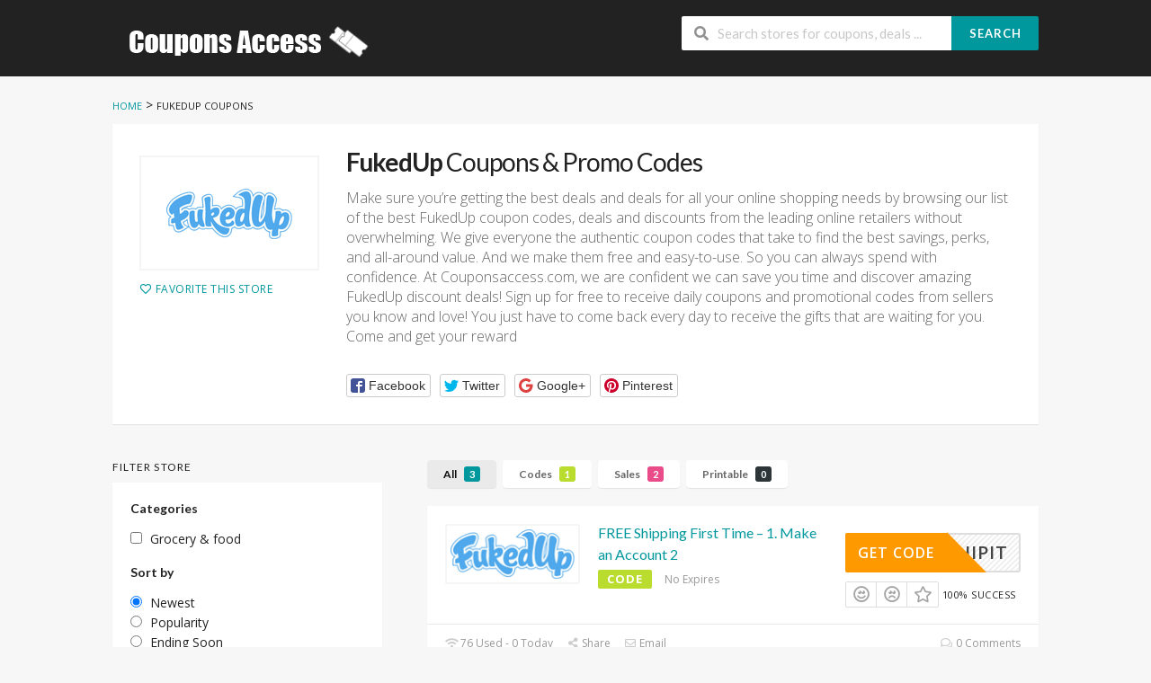

--- FILE ---
content_type: text/html; charset=UTF-8
request_url: https://www.couponsaccess.com/store/fukedup
body_size: 15216
content:
<!DOCTYPE html>
<html lang="en-US" xmlns:og="http://opengraphprotocol.org/schema/" xmlns:fb="http://www.facebook.com/2008/fbml">
<head>
    <meta charset="UTF-8">
    <meta name="viewport" content="width=device-width, initial-scale=1">
    <link rel="profile" href="http://gmpg.org/xfn/11">
    <link rel="pingback" href="https://www.couponsaccess.com/xmlrpc.php">
    <meta name='robots' content='index, follow, max-image-preview:large, max-snippet:-1, max-video-preview:-1' />

	<!-- This site is optimized with the Yoast SEO plugin v26.8 - https://yoast.com/product/yoast-seo-wordpress/ -->
	<title>Up To 70% Off FukedUp Coupon Codes 2026</title>
	<meta name="description" content="Save Online With FukedUp Coupon Code - Get FukedUp Discount Code 2026. Exclusive Discount [Verified]." />
	<meta property="og:locale" content="en_US" />
	<meta property="og:type" content="article" />
	<meta property="og:title" content="Up To 70% Off FukedUp Coupon Codes 2026" />
	<meta property="og:description" content="Save Online With FukedUp Coupon Code - Get FukedUp Discount Code 2026. Exclusive Discount [Verified]." />
	<meta property="og:url" content="https://www.couponsaccess.com/store/fukedup" />
	<meta property="og:site_name" content="Couponsaccess.com - Coupons, Discounts and Promo Codes" />
	<meta name="twitter:card" content="summary_large_image" />
	<script type="application/ld+json" class="yoast-schema-graph">{"@context":"https://schema.org","@graph":[{"@type":"CollectionPage","@id":"https://www.couponsaccess.com/store/fukedup","url":"https://www.couponsaccess.com/store/fukedup","name":"Up To 70% Off FukedUp Coupon Codes 2026","isPartOf":{"@id":"https://www.couponsaccess.com/#website"},"description":"Save Online With FukedUp Coupon Code - Get FukedUp Discount Code 2026. Exclusive Discount [Verified].","breadcrumb":{"@id":"https://www.couponsaccess.com/store/fukedup#breadcrumb"},"inLanguage":"en-US"},{"@type":"BreadcrumbList","@id":"https://www.couponsaccess.com/store/fukedup#breadcrumb","itemListElement":[{"@type":"ListItem","position":1,"name":"Home","item":"https://www.couponsaccess.com/"},{"@type":"ListItem","position":2,"name":"FukedUp"}]},{"@type":"WebSite","@id":"https://www.couponsaccess.com/#website","url":"https://www.couponsaccess.com/","name":"Couponsaccess.com - Coupons, Discounts and Promo Codes","description":"Save money and money will save you","publisher":{"@id":"https://www.couponsaccess.com/#/schema/person/a1b33b624cd22166f2b09aa56e35d12c"},"potentialAction":[{"@type":"SearchAction","target":{"@type":"EntryPoint","urlTemplate":"https://www.couponsaccess.com/?s={search_term_string}"},"query-input":{"@type":"PropertyValueSpecification","valueRequired":true,"valueName":"search_term_string"}}],"inLanguage":"en-US"},{"@type":["Person","Organization"],"@id":"https://www.couponsaccess.com/#/schema/person/a1b33b624cd22166f2b09aa56e35d12c","name":"Jain Nguyen","image":{"@type":"ImageObject","inLanguage":"en-US","@id":"https://www.couponsaccess.com/#/schema/person/image/","url":"https://secure.gravatar.com/avatar/9a94ec499603859ad2a06f49459c9449a8c663bec1d67de5bf58ab8f419ad86a?s=96&d=mm&r=g","contentUrl":"https://secure.gravatar.com/avatar/9a94ec499603859ad2a06f49459c9449a8c663bec1d67de5bf58ab8f419ad86a?s=96&d=mm&r=g","caption":"Jain Nguyen"},"logo":{"@id":"https://www.couponsaccess.com/#/schema/person/image/"}}]}</script>
	<!-- / Yoast SEO plugin. -->


<link rel='dns-prefetch' href='//fonts.googleapis.com' />
<link rel='preconnect' href='https://fonts.gstatic.com' crossorigin />
<meta property="og:title" content="FukedUp Coupons &amp; Promo Codes" />
<meta property="og:description" content="Make sure you&#8217;re getting the best deals and deals for all your online shopping needs by browsing our list of the best FukedUp coupon codes, deals and discounts from the..." />
<meta property="og:image" content="https://www.couponsaccess.com/wp-content/uploads/2022/04/FukedUp-Distribution.png" />
<meta property="og:type" content="article" />
<meta property="og:url" content="https://www.couponsaccess.com/store/fukedup" />

<meta name="twitter:card" content="summary_large_image" />
<meta name="twitter:title" content="FukedUp Coupons &amp; Promo Codes" />
<meta name="twitter:url" content="https://www.couponsaccess.com/store/fukedup" />
<meta name="twitter:description" content="Make sure you&#8217;re getting the best deals and deals for all your online shopping needs by browsing our list of the best FukedUp coupon codes, deals and discounts from the..." />
<meta name="twitter:image" content="https://www.couponsaccess.com/wp-content/uploads/2022/04/FukedUp-Distribution.png" />
<style id='wp-img-auto-sizes-contain-inline-css' type='text/css'>
img:is([sizes=auto i],[sizes^="auto," i]){contain-intrinsic-size:3000px 1500px}
/*# sourceURL=wp-img-auto-sizes-contain-inline-css */
</style>
<style id='wp-emoji-styles-inline-css' type='text/css'>

	img.wp-smiley, img.emoji {
		display: inline !important;
		border: none !important;
		box-shadow: none !important;
		height: 1em !important;
		width: 1em !important;
		margin: 0 0.07em !important;
		vertical-align: -0.1em !important;
		background: none !important;
		padding: 0 !important;
	}
/*# sourceURL=wp-emoji-styles-inline-css */
</style>
<style id='wp-block-library-inline-css' type='text/css'>
:root{--wp-block-synced-color:#7a00df;--wp-block-synced-color--rgb:122,0,223;--wp-bound-block-color:var(--wp-block-synced-color);--wp-editor-canvas-background:#ddd;--wp-admin-theme-color:#007cba;--wp-admin-theme-color--rgb:0,124,186;--wp-admin-theme-color-darker-10:#006ba1;--wp-admin-theme-color-darker-10--rgb:0,107,160.5;--wp-admin-theme-color-darker-20:#005a87;--wp-admin-theme-color-darker-20--rgb:0,90,135;--wp-admin-border-width-focus:2px}@media (min-resolution:192dpi){:root{--wp-admin-border-width-focus:1.5px}}.wp-element-button{cursor:pointer}:root .has-very-light-gray-background-color{background-color:#eee}:root .has-very-dark-gray-background-color{background-color:#313131}:root .has-very-light-gray-color{color:#eee}:root .has-very-dark-gray-color{color:#313131}:root .has-vivid-green-cyan-to-vivid-cyan-blue-gradient-background{background:linear-gradient(135deg,#00d084,#0693e3)}:root .has-purple-crush-gradient-background{background:linear-gradient(135deg,#34e2e4,#4721fb 50%,#ab1dfe)}:root .has-hazy-dawn-gradient-background{background:linear-gradient(135deg,#faaca8,#dad0ec)}:root .has-subdued-olive-gradient-background{background:linear-gradient(135deg,#fafae1,#67a671)}:root .has-atomic-cream-gradient-background{background:linear-gradient(135deg,#fdd79a,#004a59)}:root .has-nightshade-gradient-background{background:linear-gradient(135deg,#330968,#31cdcf)}:root .has-midnight-gradient-background{background:linear-gradient(135deg,#020381,#2874fc)}:root{--wp--preset--font-size--normal:16px;--wp--preset--font-size--huge:42px}.has-regular-font-size{font-size:1em}.has-larger-font-size{font-size:2.625em}.has-normal-font-size{font-size:var(--wp--preset--font-size--normal)}.has-huge-font-size{font-size:var(--wp--preset--font-size--huge)}.has-text-align-center{text-align:center}.has-text-align-left{text-align:left}.has-text-align-right{text-align:right}.has-fit-text{white-space:nowrap!important}#end-resizable-editor-section{display:none}.aligncenter{clear:both}.items-justified-left{justify-content:flex-start}.items-justified-center{justify-content:center}.items-justified-right{justify-content:flex-end}.items-justified-space-between{justify-content:space-between}.screen-reader-text{border:0;clip-path:inset(50%);height:1px;margin:-1px;overflow:hidden;padding:0;position:absolute;width:1px;word-wrap:normal!important}.screen-reader-text:focus{background-color:#ddd;clip-path:none;color:#444;display:block;font-size:1em;height:auto;left:5px;line-height:normal;padding:15px 23px 14px;text-decoration:none;top:5px;width:auto;z-index:100000}html :where(.has-border-color){border-style:solid}html :where([style*=border-top-color]){border-top-style:solid}html :where([style*=border-right-color]){border-right-style:solid}html :where([style*=border-bottom-color]){border-bottom-style:solid}html :where([style*=border-left-color]){border-left-style:solid}html :where([style*=border-width]){border-style:solid}html :where([style*=border-top-width]){border-top-style:solid}html :where([style*=border-right-width]){border-right-style:solid}html :where([style*=border-bottom-width]){border-bottom-style:solid}html :where([style*=border-left-width]){border-left-style:solid}html :where(img[class*=wp-image-]){height:auto;max-width:100%}:where(figure){margin:0 0 1em}html :where(.is-position-sticky){--wp-admin--admin-bar--position-offset:var(--wp-admin--admin-bar--height,0px)}@media screen and (max-width:600px){html :where(.is-position-sticky){--wp-admin--admin-bar--position-offset:0px}}

/*# sourceURL=wp-block-library-inline-css */
</style><style id='global-styles-inline-css' type='text/css'>
:root{--wp--preset--aspect-ratio--square: 1;--wp--preset--aspect-ratio--4-3: 4/3;--wp--preset--aspect-ratio--3-4: 3/4;--wp--preset--aspect-ratio--3-2: 3/2;--wp--preset--aspect-ratio--2-3: 2/3;--wp--preset--aspect-ratio--16-9: 16/9;--wp--preset--aspect-ratio--9-16: 9/16;--wp--preset--color--black: #000000;--wp--preset--color--cyan-bluish-gray: #abb8c3;--wp--preset--color--white: #ffffff;--wp--preset--color--pale-pink: #f78da7;--wp--preset--color--vivid-red: #cf2e2e;--wp--preset--color--luminous-vivid-orange: #ff6900;--wp--preset--color--luminous-vivid-amber: #fcb900;--wp--preset--color--light-green-cyan: #7bdcb5;--wp--preset--color--vivid-green-cyan: #00d084;--wp--preset--color--pale-cyan-blue: #8ed1fc;--wp--preset--color--vivid-cyan-blue: #0693e3;--wp--preset--color--vivid-purple: #9b51e0;--wp--preset--gradient--vivid-cyan-blue-to-vivid-purple: linear-gradient(135deg,rgb(6,147,227) 0%,rgb(155,81,224) 100%);--wp--preset--gradient--light-green-cyan-to-vivid-green-cyan: linear-gradient(135deg,rgb(122,220,180) 0%,rgb(0,208,130) 100%);--wp--preset--gradient--luminous-vivid-amber-to-luminous-vivid-orange: linear-gradient(135deg,rgb(252,185,0) 0%,rgb(255,105,0) 100%);--wp--preset--gradient--luminous-vivid-orange-to-vivid-red: linear-gradient(135deg,rgb(255,105,0) 0%,rgb(207,46,46) 100%);--wp--preset--gradient--very-light-gray-to-cyan-bluish-gray: linear-gradient(135deg,rgb(238,238,238) 0%,rgb(169,184,195) 100%);--wp--preset--gradient--cool-to-warm-spectrum: linear-gradient(135deg,rgb(74,234,220) 0%,rgb(151,120,209) 20%,rgb(207,42,186) 40%,rgb(238,44,130) 60%,rgb(251,105,98) 80%,rgb(254,248,76) 100%);--wp--preset--gradient--blush-light-purple: linear-gradient(135deg,rgb(255,206,236) 0%,rgb(152,150,240) 100%);--wp--preset--gradient--blush-bordeaux: linear-gradient(135deg,rgb(254,205,165) 0%,rgb(254,45,45) 50%,rgb(107,0,62) 100%);--wp--preset--gradient--luminous-dusk: linear-gradient(135deg,rgb(255,203,112) 0%,rgb(199,81,192) 50%,rgb(65,88,208) 100%);--wp--preset--gradient--pale-ocean: linear-gradient(135deg,rgb(255,245,203) 0%,rgb(182,227,212) 50%,rgb(51,167,181) 100%);--wp--preset--gradient--electric-grass: linear-gradient(135deg,rgb(202,248,128) 0%,rgb(113,206,126) 100%);--wp--preset--gradient--midnight: linear-gradient(135deg,rgb(2,3,129) 0%,rgb(40,116,252) 100%);--wp--preset--font-size--small: 13px;--wp--preset--font-size--medium: 20px;--wp--preset--font-size--large: 36px;--wp--preset--font-size--x-large: 42px;--wp--preset--spacing--20: 0.44rem;--wp--preset--spacing--30: 0.67rem;--wp--preset--spacing--40: 1rem;--wp--preset--spacing--50: 1.5rem;--wp--preset--spacing--60: 2.25rem;--wp--preset--spacing--70: 3.38rem;--wp--preset--spacing--80: 5.06rem;--wp--preset--shadow--natural: 6px 6px 9px rgba(0, 0, 0, 0.2);--wp--preset--shadow--deep: 12px 12px 50px rgba(0, 0, 0, 0.4);--wp--preset--shadow--sharp: 6px 6px 0px rgba(0, 0, 0, 0.2);--wp--preset--shadow--outlined: 6px 6px 0px -3px rgb(255, 255, 255), 6px 6px rgb(0, 0, 0);--wp--preset--shadow--crisp: 6px 6px 0px rgb(0, 0, 0);}:where(.is-layout-flex){gap: 0.5em;}:where(.is-layout-grid){gap: 0.5em;}body .is-layout-flex{display: flex;}.is-layout-flex{flex-wrap: wrap;align-items: center;}.is-layout-flex > :is(*, div){margin: 0;}body .is-layout-grid{display: grid;}.is-layout-grid > :is(*, div){margin: 0;}:where(.wp-block-columns.is-layout-flex){gap: 2em;}:where(.wp-block-columns.is-layout-grid){gap: 2em;}:where(.wp-block-post-template.is-layout-flex){gap: 1.25em;}:where(.wp-block-post-template.is-layout-grid){gap: 1.25em;}.has-black-color{color: var(--wp--preset--color--black) !important;}.has-cyan-bluish-gray-color{color: var(--wp--preset--color--cyan-bluish-gray) !important;}.has-white-color{color: var(--wp--preset--color--white) !important;}.has-pale-pink-color{color: var(--wp--preset--color--pale-pink) !important;}.has-vivid-red-color{color: var(--wp--preset--color--vivid-red) !important;}.has-luminous-vivid-orange-color{color: var(--wp--preset--color--luminous-vivid-orange) !important;}.has-luminous-vivid-amber-color{color: var(--wp--preset--color--luminous-vivid-amber) !important;}.has-light-green-cyan-color{color: var(--wp--preset--color--light-green-cyan) !important;}.has-vivid-green-cyan-color{color: var(--wp--preset--color--vivid-green-cyan) !important;}.has-pale-cyan-blue-color{color: var(--wp--preset--color--pale-cyan-blue) !important;}.has-vivid-cyan-blue-color{color: var(--wp--preset--color--vivid-cyan-blue) !important;}.has-vivid-purple-color{color: var(--wp--preset--color--vivid-purple) !important;}.has-black-background-color{background-color: var(--wp--preset--color--black) !important;}.has-cyan-bluish-gray-background-color{background-color: var(--wp--preset--color--cyan-bluish-gray) !important;}.has-white-background-color{background-color: var(--wp--preset--color--white) !important;}.has-pale-pink-background-color{background-color: var(--wp--preset--color--pale-pink) !important;}.has-vivid-red-background-color{background-color: var(--wp--preset--color--vivid-red) !important;}.has-luminous-vivid-orange-background-color{background-color: var(--wp--preset--color--luminous-vivid-orange) !important;}.has-luminous-vivid-amber-background-color{background-color: var(--wp--preset--color--luminous-vivid-amber) !important;}.has-light-green-cyan-background-color{background-color: var(--wp--preset--color--light-green-cyan) !important;}.has-vivid-green-cyan-background-color{background-color: var(--wp--preset--color--vivid-green-cyan) !important;}.has-pale-cyan-blue-background-color{background-color: var(--wp--preset--color--pale-cyan-blue) !important;}.has-vivid-cyan-blue-background-color{background-color: var(--wp--preset--color--vivid-cyan-blue) !important;}.has-vivid-purple-background-color{background-color: var(--wp--preset--color--vivid-purple) !important;}.has-black-border-color{border-color: var(--wp--preset--color--black) !important;}.has-cyan-bluish-gray-border-color{border-color: var(--wp--preset--color--cyan-bluish-gray) !important;}.has-white-border-color{border-color: var(--wp--preset--color--white) !important;}.has-pale-pink-border-color{border-color: var(--wp--preset--color--pale-pink) !important;}.has-vivid-red-border-color{border-color: var(--wp--preset--color--vivid-red) !important;}.has-luminous-vivid-orange-border-color{border-color: var(--wp--preset--color--luminous-vivid-orange) !important;}.has-luminous-vivid-amber-border-color{border-color: var(--wp--preset--color--luminous-vivid-amber) !important;}.has-light-green-cyan-border-color{border-color: var(--wp--preset--color--light-green-cyan) !important;}.has-vivid-green-cyan-border-color{border-color: var(--wp--preset--color--vivid-green-cyan) !important;}.has-pale-cyan-blue-border-color{border-color: var(--wp--preset--color--pale-cyan-blue) !important;}.has-vivid-cyan-blue-border-color{border-color: var(--wp--preset--color--vivid-cyan-blue) !important;}.has-vivid-purple-border-color{border-color: var(--wp--preset--color--vivid-purple) !important;}.has-vivid-cyan-blue-to-vivid-purple-gradient-background{background: var(--wp--preset--gradient--vivid-cyan-blue-to-vivid-purple) !important;}.has-light-green-cyan-to-vivid-green-cyan-gradient-background{background: var(--wp--preset--gradient--light-green-cyan-to-vivid-green-cyan) !important;}.has-luminous-vivid-amber-to-luminous-vivid-orange-gradient-background{background: var(--wp--preset--gradient--luminous-vivid-amber-to-luminous-vivid-orange) !important;}.has-luminous-vivid-orange-to-vivid-red-gradient-background{background: var(--wp--preset--gradient--luminous-vivid-orange-to-vivid-red) !important;}.has-very-light-gray-to-cyan-bluish-gray-gradient-background{background: var(--wp--preset--gradient--very-light-gray-to-cyan-bluish-gray) !important;}.has-cool-to-warm-spectrum-gradient-background{background: var(--wp--preset--gradient--cool-to-warm-spectrum) !important;}.has-blush-light-purple-gradient-background{background: var(--wp--preset--gradient--blush-light-purple) !important;}.has-blush-bordeaux-gradient-background{background: var(--wp--preset--gradient--blush-bordeaux) !important;}.has-luminous-dusk-gradient-background{background: var(--wp--preset--gradient--luminous-dusk) !important;}.has-pale-ocean-gradient-background{background: var(--wp--preset--gradient--pale-ocean) !important;}.has-electric-grass-gradient-background{background: var(--wp--preset--gradient--electric-grass) !important;}.has-midnight-gradient-background{background: var(--wp--preset--gradient--midnight) !important;}.has-small-font-size{font-size: var(--wp--preset--font-size--small) !important;}.has-medium-font-size{font-size: var(--wp--preset--font-size--medium) !important;}.has-large-font-size{font-size: var(--wp--preset--font-size--large) !important;}.has-x-large-font-size{font-size: var(--wp--preset--font-size--x-large) !important;}
/*# sourceURL=global-styles-inline-css */
</style>

<style id='classic-theme-styles-inline-css' type='text/css'>
/*! This file is auto-generated */
.wp-block-button__link{color:#fff;background-color:#32373c;border-radius:9999px;box-shadow:none;text-decoration:none;padding:calc(.667em + 2px) calc(1.333em + 2px);font-size:1.125em}.wp-block-file__button{background:#32373c;color:#fff;text-decoration:none}
/*# sourceURL=/wp-includes/css/classic-themes.min.css */
</style>
<link rel='stylesheet' id='wpcoupon_style-css' href='https://www.couponsaccess.com/wp-content/themes/wp-coupon/style.css?ver=1.3.0' type='text/css' media='all' />
<link rel='stylesheet' id='wpcoupon_semantic-css' href='https://www.couponsaccess.com/wp-content/themes/wp-coupon/assets/css/semantic.min.css?ver=4.2.0' type='text/css' media='all' />
<link rel="preload" as="style" href="https://fonts.googleapis.com/css?family=Open%20Sans:300,400,500,600,700,800,300italic,400italic,500italic,600italic,700italic,800italic&#038;display=swap&#038;ver=1638115500" /><link rel="stylesheet" href="https://fonts.googleapis.com/css?family=Open%20Sans:300,400,500,600,700,800,300italic,400italic,500italic,600italic,700italic,800italic&#038;display=swap&#038;ver=1638115500" media="print" onload="this.media='all'"><noscript><link rel="stylesheet" href="https://fonts.googleapis.com/css?family=Open%20Sans:300,400,500,600,700,800,300italic,400italic,500italic,600italic,700italic,800italic&#038;display=swap&#038;ver=1638115500" /></noscript><script type="text/javascript" src="https://www.couponsaccess.com/wp-includes/js/jquery/jquery.min.js?ver=3.7.1" id="jquery-core-js"></script>
<script type="text/javascript" src="https://www.couponsaccess.com/wp-includes/js/jquery/jquery-migrate.min.js?ver=3.4.1" id="jquery-migrate-js"></script>
<script type="text/javascript" src="https://www.couponsaccess.com/wp-content/themes/wp-coupon/assets/js/libs/semantic.js?ver=1.3.0" id="wpcoupon_semantic-js"></script>
<link rel="https://api.w.org/" href="https://www.couponsaccess.com/wp-json/" /><meta name="generator" content="Redux 4.5.10" /><!--[if lt IE 9]><script src="https://www.couponsaccess.com/wp-content/themes/wp-coupon/assets/js/libs/html5.min.js"></script><![endif]-->        <link rel="canonical" href="https://www.couponsaccess.com/store/fukedup">
        <style type="text/css">.recentcomments a{display:inline !important;padding:0 !important;margin:0 !important;}</style><link rel="icon" href="https://www.couponsaccess.com/wp-content/uploads/2021/04/cropped-CouponsAccess-32x32.png" sizes="32x32" />
<link rel="icon" href="https://www.couponsaccess.com/wp-content/uploads/2021/04/cropped-CouponsAccess-192x192.png" sizes="192x192" />
<link rel="apple-touch-icon" href="https://www.couponsaccess.com/wp-content/uploads/2021/04/cropped-CouponsAccess-180x180.png" />
<meta name="msapplication-TileImage" content="https://www.couponsaccess.com/wp-content/uploads/2021/04/cropped-CouponsAccess-270x270.png" />
<style id="st_options-dynamic-css" title="dynamic-css" class="redux-options-output">
                                #header-search .header-search-submit, 
                                .newsletter-box-wrapper.shadow-box .input .ui.button,
                                .wpu-profile-wrapper .section-heading .button,
                                input[type="reset"], input[type="submit"], input[type="submit"],
                                .site-footer .widget_newsletter .newsletter-box-wrapper.shadow-box .sidebar-social a:hover,
                                .ui.button.btn_primary,
                                .site-footer .newsletter-box-wrapper .input .ui.button,
                                .site-footer .footer-social a:hover,
                                .site-footer .widget_newsletter .newsletter-box-wrapper.shadow-box .sidebar-social a:hover,
								.coupon-filter .ui.menu .item .offer-count,
								.coupon-filter .filter-coupons-buttons .store-filter-button .offer-count,
                                .newsletter-box-wrapper.shadow-box .input .ui.button,
                                .newsletter-box-wrapper.shadow-box .sidebar-social a:hover,
                                .wpu-profile-wrapper .section-heading .button,
                                .ui.btn.btn_primary,
								.ui.button.btn_primary,
								.coupon-filter .filter-coupons-buttons .submit-coupon-button:hover,
								.coupon-filter .filter-coupons-buttons .submit-coupon-button.active,
								.coupon-filter .filter-coupons-buttons .submit-coupon-button.active:hover,
								.coupon-filter .filter-coupons-buttons .submit-coupon-button.current::after,
                                .woocommerce #respond input#submit, .woocommerce a.button, .woocommerce button.button, .woocommerce input.button, .woocommerce button.button.alt,
                                .woocommerce #respond input#submit.alt, .woocommerce a.button.alt, .woocommerce button.button.alt, .woocommerce input.button.alt
                            {background-color:#00979d;}
                                .primary-color,
                                    .primary-colored,
                                    a,
                                    .ui.breadcrumb a,
                                    .screen-reader-text:hover,
                                    .screen-reader-text:active,
                                    .screen-reader-text:focus,
                                    .st-menu a:hover,
                                    .st-menu li.current-menu-item a,
                                    .nav-user-action .st-menu .menu-box a,
                                    .popular-stores .store-name a:hover,
                                    .store-listing-item .store-thumb-link .store-name a:hover,
                                    .store-listing-item .latest-coupon .coupon-title a,
                                    .store-listing-item .coupon-save:hover,
                                    .store-listing-item .coupon-saved,
                                    .coupon-modal .coupon-content .user-ratting .ui.button:hover i,
                                    .coupon-modal .coupon-content .show-detail a:hover,
                                    .coupon-modal .coupon-content .show-detail .show-detail-on,
                                    .coupon-modal .coupon-footer ul li a:hover,
                                    .coupon-listing-item .coupon-detail .user-ratting .ui.button:hover i,
                                    .coupon-listing-item .coupon-detail .user-ratting .ui.button.active i,
                                    .coupon-listing-item .coupon-listing-footer ul li a:hover, .coupon-listing-item .coupon-listing-footer ul li a.active,
                                    .coupon-listing-item .coupon-exclusive strong i,
                                    .cate-az a:hover,
                                    .cate-az .cate-parent > a,
                                    .site-footer a:hover,
                                    .site-breadcrumb .ui.breadcrumb a.section,
                                    .single-store-header .add-favorite:hover,
                                    .wpu-profile-wrapper .wpu-form-sidebar li a:hover,
                                    .ui.comments .comment a.author:hover       
                                {color:#00979d;}
                                textarea:focus,
                                input[type="date"]:focus,
                                input[type="datetime"]:focus,
                                input[type="datetime-local"]:focus,
                                input[type="email"]:focus,
                                input[type="month"]:focus,
                                input[type="number"]:focus,
                                input[type="password"]:focus,
                                input[type="search"]:focus,
                                input[type="tel"]:focus,
                                input[type="text"]:focus,
                                input[type="time"]:focus,
                                input[type="url"]:focus,
                                input[type="week"]:focus
                            {border-color:#00979d;}
                                .sf-arrows > li > .sf-with-ul:focus:after,
                                .sf-arrows > li:hover > .sf-with-ul:after,
                                .sf-arrows > .sfHover > .sf-with-ul:after
                            {border-top-color:#00979d;}
                                .sf-arrows ul li > .sf-with-ul:focus:after,
                                .sf-arrows ul li:hover > .sf-with-ul:after,
                                .sf-arrows ul .sfHover > .sf-with-ul:after,
                                .entry-content blockquote
							{border-left-color:#00979d;}
								.coupon-filter .filter-coupons-buttons .submit-coupon-button.current::after
							{border-bottom-color:#00979d;}
								.coupon-filter .filter-coupons-buttons .submit-coupon-button.current::after
							{border-right-color:#00979d;}
                               .ui.btn,
                               .ui.btn:hover,
                               .ui.btn.btn_secondary,
                               .coupon-button-type .coupon-deal, .coupon-button-type .coupon-print, 
							   .coupon-button-type .coupon-code .get-code,
							   .coupon-filter .filter-coupons-buttons .submit-coupon-button.active.current
                            {background-color:#ff9900;}
                                .a:hover,
                                .secondary-color,
                               .nav-user-action .st-menu .menu-box a:hover,
                               .store-listing-item .latest-coupon .coupon-title a:hover,
                               .ui.breadcrumb a:hover
                            {color:#ff9900;}
                                .store-thumb a:hover,
                                .coupon-modal .coupon-content .modal-code .code-text,
                                .single-store-header .header-thumb .header-store-thumb a:hover
                            {border-color:#ff9900;}
                                .coupon-button-type .coupon-code .get-code:after 
                            {border-left-color:#ff9900;}
                                .coupon-listing-item .c-type .c-code,
								.coupon-filter .ui.menu .item .code-count,
								.coupon-filter .filter-coupons-buttons .store-filter-button .offer-count.code-count
                            {background-color:#b9dc2f;}
                                .coupon-listing-item .c-type .c-sale,
								.coupon-filter .ui.menu .item .sale-count,
								.coupon-filter .filter-coupons-buttons .store-filter-button .offer-count.sale-count
                            {background-color:#ea4c89;}
                                .coupon-listing-item .c-type .c-print,
								.coupon-filter .ui.menu .item .print-count,
								.coupon-filter .filter-coupons-buttons .store-filter-button .offer-count.print-count
                            {background-color:#2d3538;}body{background-color:#f7f7f7;}body, p{font-family:"Open Sans";font-weight:normal;}</style><link rel='stylesheet' id='redux-custom-fonts-css' href='//www.couponsaccess.com/wp-content/uploads/redux/custom-fonts/fonts.css?ver=1674187976' type='text/css' media='all' />
</head>
<body class="archive tax-coupon_store term-fukedup term-6345 wp-theme-wp-coupon chrome osx">
    <div id="page" class="hfeed site">
    	<header id="masthead" class="ui page site-header" role="banner">
                        <div class="primary-header">
                <div class="container">
                    <div class="logo_area fleft">
                                                <a href="https://www.couponsaccess.com/" title="Couponsaccess.com &#8211; Coupons, Discounts and Promo Codes" rel="home">
                            <img src="https://www.couponsaccess.com/wp-content/uploads/2020/10/ACBC.png" alt="Couponsaccess.com - Coupons, Discounts and Promo Codes" />
                        </a>
                                            </div>

                    
                    <div class="header_right fright">
                        <form action="https://www.couponsaccess.com/" method="get" id="header-search">
                            <div class="header-search-input ui search large action left icon input">
                                <input autocomplete="off" class="prompt" name="s" placeholder="Search stores for coupons, deals ..." type="text">
                                <i class="search icon"></i>
                                <button class="header-search-submit ui button">Search</button>
                                <div class="results"></div>
                            </div>
                            <div class="clear"></div>
                                                    </form>
                    </div>
                </div>
            </div> <!-- END .header -->

            
            <div id="site-header-nav" class="site-navigation">
                <div class="container">
                    <nav class="primary-navigation clearfix fleft" role="navigation">
                        <a href="#content" class="screen-reader-text skip-link">Skip to content</a>
                        <div id="nav-toggle"><i class="content icon"></i></div>
                        <ul class="st-menu">
                           <div class="menu"><ul>
<li ><a href="https://www.couponsaccess.com/">Home</a></li><li class="page_item page-item-58607"><a href="https://www.couponsaccess.com/25-best-influencer-marketing-platforms-for-2024">25 Best Influencer Marketing Platforms for 2024</a></li>
<li class="page_item page-item-270"><a href="https://www.couponsaccess.com/about-coupons">About Coupon codes</a></li>
<li class="page_item page-item-36043"><a href="https://www.couponsaccess.com/about-us">About us</a></li>
<li class="page_item page-item-5"><a href="https://www.couponsaccess.com/user">Account</a></li>
<li class="page_item page-item-53"><a href="https://www.couponsaccess.com/all-stores">All Stores</a></li>
<li class="page_item page-item-21 current_page_parent"><a href="https://www.couponsaccess.com/blog">Blog Coupons</a></li>
<li class="page_item page-item-60"><a href="https://www.couponsaccess.com/coupon-categories">Coupon Categories</a></li>
<li class="page_item page-item-6328"><a href="https://www.couponsaccess.com/scholarship">Coupons Access Scholarship</a></li>
<li class="page_item page-item-287"><a href="https://www.couponsaccess.com/how-to-use-coupon-codes">How to Use Coupons</a></li>
<li class="page_item page-item-112"><a href="https://www.couponsaccess.com/my-account">My Account</a></li>
<li class="page_item page-item-266"><a href="https://www.couponsaccess.com/privacy-policy">Privacy Policy</a></li>
<li class="page_item page-item-39449"><a href="https://www.couponsaccess.com/shopping-experience">Shopping Experience</a></li>
<li class="page_item page-item-283"><a href="https://www.couponsaccess.com/shopping-tips">Shopping Tips</a></li>
<li class="page_item page-item-70"><a href="https://www.couponsaccess.com/submit-coupon">Submit Coupon</a></li>
<li class="page_item page-item-268"><a href="https://www.couponsaccess.com/terms-conditions">Terms &#038; Conditions</a></li>
</ul></div>
                        </ul>
                    </nav> <!-- END .primary-navigation -->

                    <div class="nav-user-action fright clearfix">
                                            </div> <!-- END .nav_user_action -->
                </div> <!-- END .container -->
            </div> <!-- END #primary-navigation -->
    	</header><!-- END #masthead -->
        <div id="content" class="site-content">
<section class="custom-page-header single-store-header">
	<div class="container">
		<div class="ui breadcrumb breadcrumbs" xmlns:v="http://rdf.data-vocabulary.org/#"><span property="itemListElement" typeof="ListItem"><a property="item" typeof="WebPage" title="Go to Couponsaccess.com - Coupons, Discounts and Promo Codes." href="https://www.couponsaccess.com" class="home"><span property="name">Home</span></a><meta property="position" content="1"></span> &gt; <span property="itemListElement" typeof="ListItem"><span property="name">FukedUp</span><meta property="position" content="2"> Coupons</span> </div>		<div class="inner shadow-box">
			<div class="inner-content clearfix">
				<div class="header-thumb">
					<div class="header-store-thumb">
						<a rel="nofollow" target="_blank" title="
						Shop FukedUp						" href="https://www.couponsaccess.com/go-store/6345">
							<img width="140" height="56" src="https://www.couponsaccess.com/wp-content/uploads/2022/04/FukedUp-Distribution.png" class="attachment-wpcoupon_small_thumb size-wpcoupon_small_thumb" alt="" title="FukedUp Distribution" decoding="async" />						</a>
					</div>
					<a class="add-favorite" data-id="6345" href="#"><i class="empty heart icon"></i><span>Favorite This Store</span></a>
				</div>
				<div class="header-content">

					<h1><strong>FukedUp</strong> Coupons & Promo Codes</h1>
					<p>Make sure you&#8217;re getting the best deals and deals for all your online shopping needs by browsing our list of the best FukedUp coupon codes, deals and discounts from the leading online retailers without overwhelming. We give everyone the authentic coupon codes that take to find the best savings, perks, and all-around value. And we make them free and easy-to-use. So you can always spend with confidence. At Couponsaccess.com, we are confident we can save you time and discover amazing FukedUp discount deals! Sign up for free to receive daily coupons and promotional codes from sellers you know and love! You just have to come back every day to receive the gifts that are waiting for you. Come and get your reward</p>
							<div class="entry-share">
			<div class="skin skin_flat">
				<div class="social-likes social-likes_single">
					<div class="facebook" title="Share link on Facebook">Facebook</div>
					<div class="twitter" title="Share link on Twitter">Twitter</div>
					<div class="plusone" title="Share link on Google+">Google+</div>
					<div class="pinterest" title="Share image on Pinterest" data-media="">Pinterest</div>
				</div>
			</div>
		</div>
						</div>
			</div>
		</div>
	</div>
</section>

<div id="content-wrap" class="container left-sidebar">

	<div id="primary" class="content-area">
		<main id="main" class="site-main coupon-store-main" role="main">
				<section class="coupon-filter" id="coupon-filter-bar">
		<div data-target="#coupon-listings-store" class="filter-coupons-by-type pointing filter-coupons-buttons">
			<div class="coupons-types-wrap">
				<div class="hide couponlist-smallscreen-info">
					<div class="ui floating dropdown labeled inline icon button tiny">
						<i class="sliders horizontal icon"></i>
						<span class="text store-filter-button">
							All							<span class="offer-count all-count">
								3							</span>
						</span>
						<div class="menu">
																	<a href="https://www.couponsaccess.com/store/fukedup/?coupon_type=all" class="store-filter-button item filter-nav" data-filter="all">All <span
													class="offer-count all-count">3</span></a>
																		<a href="https://www.couponsaccess.com/store/fukedup?coupon_type=code" class="store-filter-button item filter-nav" data-filter="code">Codes <span
													class="offer-count code-count">1</span></a>
																		<a href="https://www.couponsaccess.com/store/fukedup?coupon_type=sale" class="store-filter-button item filter-nav" data-filter="sale">Sales <span
													class="offer-count sale-count">2</span></a>
																		<a href="https://www.couponsaccess.com/store/fukedup?coupon_type=print" class="store-filter-button item filter-nav" data-filter="print">Printable <span
													class="offer-count print-count">0</span></a>
														</div>
					</div>	
				</div>	
				<div class="coupon-types-list">
												<a href="https://www.couponsaccess.com/store/fukedup/?coupon_type=all" class="store-filter-button ui button tiny filter-nav current" data-filter="all">All <span
										class="offer-count all-count">3</span></a>
												<a href="https://www.couponsaccess.com/store/fukedup?coupon_type=code" class="store-filter-button ui button tiny filter-nav " data-filter="code">Codes <span
										class="offer-count code-count">1</span></a>
												<a href="https://www.couponsaccess.com/store/fukedup?coupon_type=sale" class="store-filter-button ui button tiny filter-nav " data-filter="sale">Sales <span
										class="offer-count sale-count">2</span></a>
												<a href="https://www.couponsaccess.com/store/fukedup?coupon_type=print" class="store-filter-button ui button tiny filter-nav " data-filter="print">Printable <span
										class="offer-count print-count">0</span></a>
									</div>
			</div>
					</div>
	</section>
					<section id="coupon-listings-store" class=" wpb_content_element">
					<div class="ajax-coupons" data-expired_heading="Recently Expired FukedUp Coupons" data-group_expired="no">
						<div class="store-listings st-list-coupons couponstore-tpl-full">
							
							<div data-id="55906"
     class="coupon-item has-thumb store-listing-item c-type-code coupon-listing-item shadow-box coupon-live">
        <div class="store-thumb-link">
        	<div class="store-thumb thumb-img">
									<span class="thumb-padding" >
					<img width="140" height="56" src="https://www.couponsaccess.com/wp-content/uploads/2022/04/FukedUp-Distribution.png" class="attachment-wpcoupon_medium-thumb size-wpcoupon_medium-thumb" alt="" title="FukedUp Distribution" decoding="async" />				</span>
						</div>
	    </div>
    
    <div class="latest-coupon">
        <h3 class="coupon-title">
                        <a
               title="FREE Shipping First Time – 1. Make an Account 2" 
                                rel="nofollow"
                               class="coupon-link"
               data-type="code"
               data-coupon-id="55906"
               data-aff-url="https://www.couponsaccess.com/out/55906"
               data-code="SHIPIT"
               href="https://www.couponsaccess.com/store/fukedup/55906/">FREE Shipping First Time – 1. Make an Account 2</a></h3>
        <div class="c-type">
            <span class="c-code c-code">Code</span>
                            <span class="exp">No Expires</span>
                    </div>
        <div class="coupon-des">
                            <div class="coupon-des-ellip"></div>
                            
        </div>
    </div>

    <div class="coupon-detail coupon-button-type">
                        <a rel="nofollow" data-type="code"
                   data-coupon-id="55906"
                   href="https://www.couponsaccess.com/store/fukedup/55906/"
                   class="coupon-button coupon-code"
                   data-tooltip="Click to copy &amp; open site"
                   data-position="top center"
                   data-inverted=""
                   data-code="SHIPIT"
                   data-aff-url="https://www.couponsaccess.com/out/55906">
                    <span class="code-text" rel="nofollow">SHIPIT</span>
                    <span class="get-code">Get Code</span>
                </a>
                        <div class="clear"></div>
        <div class="user-ratting ui icon basic buttons">
            <div class="ui button icon-popup coupon-vote" data-vote-type="up" data-coupon-id="55906"  data-position="top center" data-inverted="" data-tooltip="This worked"><i class="smile outline icon"></i></div>
            <div class="ui button icon-popup coupon-vote" data-vote-type="down" data-coupon-id="55906"  data-position="top center" data-inverted=""  data-tooltip="It didn&#039;t work"><i class="frown outline icon"></i></div>
            <div class="ui button icon-popup coupon-save" data-coupon-id="55906" data-position="top center" data-inverted=""  data-tooltip="Save this coupon" ><i class="outline star icon"></i></div>
        </div>
        <span class="voted-value">100% Success</span>
    </div>
    <div class="clear"></div>
    <div class="coupon-footer coupon-listing-footer">
    <ul class="clearfix">
        <li><span><i class="wifi icon"></i> 76 Used - 0 Today</span></li>
        <li><a title="Share it with your friend" data-reveal="reveal-share" href="#"><i class="share alternate icon"></i> Share</a></li>
        <li><a title="Send this coupon to an email" data-reveal="reveal-email" href="#"><i class="mail outline icon"></i> Email</a></li>
        <li><a title="Coupon Comments" data-reveal="reveal-comments" href="#"><i class="comments outline icon"></i> 0 Comments</a></li>
    </ul>
    <div data-coupon-id="55906" class="reveal-content reveal-share">
        <span class="close"></span>
        <h4>Share it with your friends</h4>
        <div class="ui fluid left icon input">
            <input value="https://www.couponsaccess.com/store/fukedup/55906/" type="text">
            <i class="linkify icon"></i>
        </div>
        <br>
        <div class="coupon-share">
            <a class='tiny ui facebook button' onClick="window.open('https://www.facebook.com/sharer/sharer.php?u=https%3A%2F%2Fwww.couponsaccess.com%2Fstore%2Ffukedup%2F55906%2F','sharer','toolbar=0,status=0,width=548,height=325'); return false;" href="javascript: void(0)"><i class="facebook icon"></i> Facebook</a><a class='tiny ui twitter button' target="_blank" onClick="window.open('https://twitter.com/intent/tweet?text=FREE+Shipping+First+Time+%E2%80%93+1.+Make+an+Account+2+https%3A%2F%2Fwww.couponsaccess.com%2Fstore%2Ffukedup%2F55906%2F','sharer','toolbar=0,status=0,width=548,height=325'); return false;" href="javascript: void(0)"><i class="twitter icon"></i> Twitter</a>        </div>
    </div>
    <div data-coupon-id="55906" class="reveal-content reveal-email">
        <span class="close"></span>
        <h4 class="send-mail-heading">Send this coupon to an email</h4>
        <div class="ui fluid action left icon input">
            <input class="email_send_to" placeholder="Email address ..." type="text">
            <i class="mail outline icon"></i>
            <div class="email_send_btn ui button btn btn_primary">Send</div>
        </div><br>
        <p>This is not a email subscription service. Your email (or your friend&#039;s email) will only be used to send this coupon.</p>
    </div>
    <div data-coupon-id="55906" class="reveal-content reveal-comments">
        <span class="close"></span>
                <div data-id="55906" class="comments-coupon-55906 ui threaded comments">
            <h4>Loading comments....</h4>
        </div>

                <h4>Let others know how much you saved</h4>
        <form class="coupon-comment-form" data-cf="55906" action="https://www.couponsaccess.com/"  method="post">

            <div style="display: none;" class="ui success message">
                Your comment submitted.            </div>

            <div style="display: none;" class="ui negative message">
                Something wrong! Please try again later.            </div>

            <div class="ui form">
                <div class="field comment_content">
                    <textarea class="comment_content" name="c_comment[comment_content]" placeholder="Add a comment"></textarea>
                </div>
                                <div class="two fields">
                    <div class="field comment_author">
                        <input type="text" class="comment_author" name="c_comment[comment_author]" placeholder="Your Name">
                    </div>
                    <div class="field comment_author_email">
                        <input type="text" class="comment_author_email"  name="c_comment[comment_author_email]" placeholder="Your Email">
                    </div>
                </div>
                                <button type="submit" class="ui button btn btn_primary">Submit</button>
            </div>
            <input type="hidden" name="action" value="wpcoupon_coupon_ajax">
            <input type="hidden" name="st_doing" value="new_comment">
            <input type="hidden" name="_wpnonce" value="54b2b0e609">
            <input type="hidden" name="c_comment[comment_parent]" class="comment_parent">
            <input type="hidden" name="c_comment[comment_post_ID]" value="55906" class="comment_post_ID">
        </form>
            </div>
</div>    <!-- Coupon Modal -->
<div data-modal-id="55906" class="ui modal coupon-modal coupon-code-modal">
    <div class="scrolling content">
        <div class="coupon-header clearfix">
            <div class="coupon-store-thumb">
                <img width="140" height="56" src="https://www.couponsaccess.com/wp-content/uploads/2022/04/FukedUp-Distribution.png" class="attachment-wpcoupon_medium-thumb size-wpcoupon_medium-thumb" alt="" title="FukedUp Distribution" decoding="async" />            </div>
            <div class="coupon-title" title="FREE Shipping First Time – 1. Make an Account 2">FREE Shipping First Time – 1. Make an Account 2</div>
            <span class="close icon"></span>
        </div>
        <div class="coupon-content">
            <p class="coupon-type-text">
                Copy this code and use at checkout            </p>
            <div class="modal-code">
                                        <div class="coupon-code">
                            <div class="ui fluid action input massive">
                                <input  type="text" class="code-text" autocomplete="off" readonly value="SHIPIT">
                                <button class="ui right labeled icon button btn btn_secondary">
                                    <i class="copy icon"></i>
                                    <span>Copy</span>
                                </button>
                            </div>
                        </div>

                                </div>
            <div class="clearfix">
                <div class="user-ratting ui icon basic buttons">
                    <div class="ui button icon-popup coupon-vote" data-vote-type="up" data-coupon-id="55906" data-position="top center" data-inverted=""  data-tooltip="This worked"><i class="smile outline icon"></i></div>
                    <div class="ui button icon-popup coupon-vote" data-vote-type="down" data-coupon-id="55906" data-position="top center" data-inverted=""  data-tooltip="It didn&#039;t work"><i class="frown outline icon"></i></div>
                    <div class="ui button icon-popup coupon-save" data-coupon-id="55906" data-position="top center" data-inverted=""  data-tooltip="Save this coupon"><i class="outline star icon"></i></div>
                </div>

                                                            <a href="https://www.couponsaccess.com/out/55906" rel="nofollow" target="_blank" class="ui button btn btn_secondary go-store">Go To Store<i class="angle right icon"></i></a>
                                    
            </div>
            <div class="clearfixp">
                <span class="user-ratting-text">Did it work?</span>
                <span class="show-detail"><a href="#">Coupon Detail<i class="angle down icon"></i></a></span>
            </div>
            <div class="coupon-popup-detail">
                <div class="coupon-detail-content"></div>
                <p><strong>Expires</strong>: No Expires</p>
                <p><strong>Submitted</strong>:
                    4 years ago                </p>
            </div>
        </div>
        <div class="coupon-footer">
            <ul class="clearfix">
                <li><span><i class="wifi icon"></i> 76 Used - 0 Today</span></li>
                <li class="modal-share">
                    <a class="" href="#"><i class="share alternate icon"></i> Share</a>
                    <div class="share-modal-popup ui popup top right transition hidden---">
                        <a class='tiny ui facebook button' onClick="window.open('https://www.facebook.com/sharer/sharer.php?u=https%3A%2F%2Fwww.couponsaccess.com%2Fstore%2Ffukedup%2F55906%2F','sharer','toolbar=0,status=0,width=548,height=325'); return false;" href="javascript: void(0)"><i class="facebook icon"></i> Facebook</a><a class='tiny ui twitter button' target="_blank" onClick="window.open('https://twitter.com/intent/tweet?text=FREE+Shipping+First+Time+%E2%80%93+1.+Make+an+Account+2+https%3A%2F%2Fwww.couponsaccess.com%2Fstore%2Ffukedup%2F55906%2F','sharer','toolbar=0,status=0,width=548,height=325'); return false;" href="javascript: void(0)"><i class="twitter icon"></i> Twitter</a>                    </div>
                </li>
            </ul>

        </div>
    </div>
</div>
</div>
<div data-id="55908"
     class="coupon-item has-thumb store-listing-item c-type-sale coupon-listing-item shadow-box coupon-live">
        <div class="store-thumb-link">
        	<div class="store-thumb thumb-img">
									<span class="thumb-padding" >
					<img width="140" height="56" src="https://www.couponsaccess.com/wp-content/uploads/2022/04/FukedUp-Distribution.png" class="attachment-wpcoupon_medium-thumb size-wpcoupon_medium-thumb" alt="" title="FukedUp Distribution" decoding="async" />				</span>
						</div>
	    </div>
    
    <div class="latest-coupon">
        <h3 class="coupon-title">
                        <a
               title="Get an Extra 20% Off Store-wide at Fukedup.com" 
                                rel="nofollow"
                               class="coupon-link"
               data-type="sale"
               data-coupon-id="55908"
               data-aff-url="https://www.couponsaccess.com/out/55908"
               data-code=""
               href="https://www.couponsaccess.com/store/fukedup/55908/">Get an Extra 20% Off Store-wide at Fukedup.com</a></h3>
        <div class="c-type">
            <span class="c-code c-sale">Sale</span>
                            <span class="exp">No Expires</span>
                    </div>
        <div class="coupon-des">
                            <div class="coupon-des-ellip"></div>
                            
        </div>
    </div>

    <div class="coupon-detail coupon-button-type">
                        <a rel="nofollow" data-type="sale" data-coupon-id="55908" data-aff-url="https://www.couponsaccess.com/out/55908" class="coupon-deal coupon-button" href="https://www.couponsaccess.com/store/fukedup/55908/">Get Deal <i class="shop icon"></i></a>
                        <div class="clear"></div>
        <div class="user-ratting ui icon basic buttons">
            <div class="ui button icon-popup coupon-vote" data-vote-type="up" data-coupon-id="55908"  data-position="top center" data-inverted="" data-tooltip="This worked"><i class="smile outline icon"></i></div>
            <div class="ui button icon-popup coupon-vote" data-vote-type="down" data-coupon-id="55908"  data-position="top center" data-inverted=""  data-tooltip="It didn&#039;t work"><i class="frown outline icon"></i></div>
            <div class="ui button icon-popup coupon-save" data-coupon-id="55908" data-position="top center" data-inverted=""  data-tooltip="Save this coupon" ><i class="outline star icon"></i></div>
        </div>
        <span class="voted-value">100% Success</span>
    </div>
    <div class="clear"></div>
    <div class="coupon-footer coupon-listing-footer">
    <ul class="clearfix">
        <li><span><i class="wifi icon"></i> 74 Used - 0 Today</span></li>
        <li><a title="Share it with your friend" data-reveal="reveal-share" href="#"><i class="share alternate icon"></i> Share</a></li>
        <li><a title="Send this coupon to an email" data-reveal="reveal-email" href="#"><i class="mail outline icon"></i> Email</a></li>
        <li><a title="Coupon Comments" data-reveal="reveal-comments" href="#"><i class="comments outline icon"></i> 0 Comments</a></li>
    </ul>
    <div data-coupon-id="55908" class="reveal-content reveal-share">
        <span class="close"></span>
        <h4>Share it with your friends</h4>
        <div class="ui fluid left icon input">
            <input value="https://www.couponsaccess.com/store/fukedup/55908/" type="text">
            <i class="linkify icon"></i>
        </div>
        <br>
        <div class="coupon-share">
            <a class='tiny ui facebook button' onClick="window.open('https://www.facebook.com/sharer/sharer.php?u=https%3A%2F%2Fwww.couponsaccess.com%2Fstore%2Ffukedup%2F55908%2F','sharer','toolbar=0,status=0,width=548,height=325'); return false;" href="javascript: void(0)"><i class="facebook icon"></i> Facebook</a><a class='tiny ui twitter button' target="_blank" onClick="window.open('https://twitter.com/intent/tweet?text=Get+an+Extra+20%25+Off+Store-wide+at+Fukedup.com+https%3A%2F%2Fwww.couponsaccess.com%2Fstore%2Ffukedup%2F55908%2F','sharer','toolbar=0,status=0,width=548,height=325'); return false;" href="javascript: void(0)"><i class="twitter icon"></i> Twitter</a>        </div>
    </div>
    <div data-coupon-id="55908" class="reveal-content reveal-email">
        <span class="close"></span>
        <h4 class="send-mail-heading">Send this coupon to an email</h4>
        <div class="ui fluid action left icon input">
            <input class="email_send_to" placeholder="Email address ..." type="text">
            <i class="mail outline icon"></i>
            <div class="email_send_btn ui button btn btn_primary">Send</div>
        </div><br>
        <p>This is not a email subscription service. Your email (or your friend&#039;s email) will only be used to send this coupon.</p>
    </div>
    <div data-coupon-id="55908" class="reveal-content reveal-comments">
        <span class="close"></span>
                <div data-id="55908" class="comments-coupon-55908 ui threaded comments">
            <h4>Loading comments....</h4>
        </div>

                <h4>Let others know how much you saved</h4>
        <form class="coupon-comment-form" data-cf="55908" action="https://www.couponsaccess.com/"  method="post">

            <div style="display: none;" class="ui success message">
                Your comment submitted.            </div>

            <div style="display: none;" class="ui negative message">
                Something wrong! Please try again later.            </div>

            <div class="ui form">
                <div class="field comment_content">
                    <textarea class="comment_content" name="c_comment[comment_content]" placeholder="Add a comment"></textarea>
                </div>
                                <div class="two fields">
                    <div class="field comment_author">
                        <input type="text" class="comment_author" name="c_comment[comment_author]" placeholder="Your Name">
                    </div>
                    <div class="field comment_author_email">
                        <input type="text" class="comment_author_email"  name="c_comment[comment_author_email]" placeholder="Your Email">
                    </div>
                </div>
                                <button type="submit" class="ui button btn btn_primary">Submit</button>
            </div>
            <input type="hidden" name="action" value="wpcoupon_coupon_ajax">
            <input type="hidden" name="st_doing" value="new_comment">
            <input type="hidden" name="_wpnonce" value="54b2b0e609">
            <input type="hidden" name="c_comment[comment_parent]" class="comment_parent">
            <input type="hidden" name="c_comment[comment_post_ID]" value="55908" class="comment_post_ID">
        </form>
            </div>
</div>    <!-- Coupon Modal -->
<div data-modal-id="55908" class="ui modal coupon-modal coupon-code-modal">
    <div class="scrolling content">
        <div class="coupon-header clearfix">
            <div class="coupon-store-thumb">
                <img width="140" height="56" src="https://www.couponsaccess.com/wp-content/uploads/2022/04/FukedUp-Distribution.png" class="attachment-wpcoupon_medium-thumb size-wpcoupon_medium-thumb" alt="" title="FukedUp Distribution" decoding="async" loading="lazy" />            </div>
            <div class="coupon-title" title="Get an Extra 20% Off Store-wide at Fukedup.com">Get an Extra 20% Off Store-wide at Fukedup.com</div>
            <span class="close icon"></span>
        </div>
        <div class="coupon-content">
            <p class="coupon-type-text">
                Deal Activated, no coupon code required!            </p>
            <div class="modal-code">
                                        <a class="ui button btn btn_secondary deal-actived" target="_blank" rel="nofollow" href="https://www.couponsaccess.com/out/55908">Go To Store<i class="angle right icon"></i></a>
                                    </div>
            <div class="clearfix">
                <div class="user-ratting ui icon basic buttons">
                    <div class="ui button icon-popup coupon-vote" data-vote-type="up" data-coupon-id="55908" data-position="top center" data-inverted=""  data-tooltip="This worked"><i class="smile outline icon"></i></div>
                    <div class="ui button icon-popup coupon-vote" data-vote-type="down" data-coupon-id="55908" data-position="top center" data-inverted=""  data-tooltip="It didn&#039;t work"><i class="frown outline icon"></i></div>
                    <div class="ui button icon-popup coupon-save" data-coupon-id="55908" data-position="top center" data-inverted=""  data-tooltip="Save this coupon"><i class="outline star icon"></i></div>
                </div>

                
            </div>
            <div class="clearfixp">
                <span class="user-ratting-text">Did it work?</span>
                <span class="show-detail"><a href="#">Coupon Detail<i class="angle down icon"></i></a></span>
            </div>
            <div class="coupon-popup-detail">
                <div class="coupon-detail-content"></div>
                <p><strong>Expires</strong>: No Expires</p>
                <p><strong>Submitted</strong>:
                    4 years ago                </p>
            </div>
        </div>
        <div class="coupon-footer">
            <ul class="clearfix">
                <li><span><i class="wifi icon"></i> 74 Used - 0 Today</span></li>
                <li class="modal-share">
                    <a class="" href="#"><i class="share alternate icon"></i> Share</a>
                    <div class="share-modal-popup ui popup top right transition hidden---">
                        <a class='tiny ui facebook button' onClick="window.open('https://www.facebook.com/sharer/sharer.php?u=https%3A%2F%2Fwww.couponsaccess.com%2Fstore%2Ffukedup%2F55908%2F','sharer','toolbar=0,status=0,width=548,height=325'); return false;" href="javascript: void(0)"><i class="facebook icon"></i> Facebook</a><a class='tiny ui twitter button' target="_blank" onClick="window.open('https://twitter.com/intent/tweet?text=Get+an+Extra+20%25+Off+Store-wide+at+Fukedup.com+https%3A%2F%2Fwww.couponsaccess.com%2Fstore%2Ffukedup%2F55908%2F','sharer','toolbar=0,status=0,width=548,height=325'); return false;" href="javascript: void(0)"><i class="twitter icon"></i> Twitter</a>                    </div>
                </li>
            </ul>

        </div>
    </div>
</div>
</div>
<div data-id="55909"
     class="coupon-item has-thumb store-listing-item c-type-sale coupon-listing-item shadow-box coupon-live">
        <div class="store-thumb-link">
        	<div class="store-thumb thumb-img">
									<span class="thumb-padding" >
					<img width="140" height="56" src="https://www.couponsaccess.com/wp-content/uploads/2022/04/FukedUp-Distribution.png" class="attachment-wpcoupon_medium-thumb size-wpcoupon_medium-thumb" alt="" title="FukedUp Distribution" decoding="async" loading="lazy" />				</span>
						</div>
	    </div>
    
    <div class="latest-coupon">
        <h3 class="coupon-title">
                        <a
               title="Grab 35% off On Sitewide Orders" 
                                rel="nofollow"
                               class="coupon-link"
               data-type="sale"
               data-coupon-id="55909"
               data-aff-url="https://www.couponsaccess.com/out/55909"
               data-code=""
               href="https://www.couponsaccess.com/store/fukedup/55909/">Grab 35% off On Sitewide Orders</a></h3>
        <div class="c-type">
            <span class="c-code c-sale">Sale</span>
                            <span class="exp">No Expires</span>
                    </div>
        <div class="coupon-des">
                            <div class="coupon-des-ellip">Limited early discount! Order today, get great savings instantly. Do not miss.</div>
                            
        </div>
    </div>

    <div class="coupon-detail coupon-button-type">
                        <a rel="nofollow" data-type="sale" data-coupon-id="55909" data-aff-url="https://www.couponsaccess.com/out/55909" class="coupon-deal coupon-button" href="https://www.couponsaccess.com/store/fukedup/55909/">Get Deal <i class="shop icon"></i></a>
                        <div class="clear"></div>
        <div class="user-ratting ui icon basic buttons">
            <div class="ui button icon-popup coupon-vote" data-vote-type="up" data-coupon-id="55909"  data-position="top center" data-inverted="" data-tooltip="This worked"><i class="smile outline icon"></i></div>
            <div class="ui button icon-popup coupon-vote" data-vote-type="down" data-coupon-id="55909"  data-position="top center" data-inverted=""  data-tooltip="It didn&#039;t work"><i class="frown outline icon"></i></div>
            <div class="ui button icon-popup coupon-save" data-coupon-id="55909" data-position="top center" data-inverted=""  data-tooltip="Save this coupon" ><i class="outline star icon"></i></div>
        </div>
        <span class="voted-value">100% Success</span>
    </div>
    <div class="clear"></div>
    <div class="coupon-footer coupon-listing-footer">
    <ul class="clearfix">
        <li><span><i class="wifi icon"></i> 88 Used - 0 Today</span></li>
        <li><a title="Share it with your friend" data-reveal="reveal-share" href="#"><i class="share alternate icon"></i> Share</a></li>
        <li><a title="Send this coupon to an email" data-reveal="reveal-email" href="#"><i class="mail outline icon"></i> Email</a></li>
        <li><a title="Coupon Comments" data-reveal="reveal-comments" href="#"><i class="comments outline icon"></i> 0 Comments</a></li>
    </ul>
    <div data-coupon-id="55909" class="reveal-content reveal-share">
        <span class="close"></span>
        <h4>Share it with your friends</h4>
        <div class="ui fluid left icon input">
            <input value="https://www.couponsaccess.com/store/fukedup/55909/" type="text">
            <i class="linkify icon"></i>
        </div>
        <br>
        <div class="coupon-share">
            <a class='tiny ui facebook button' onClick="window.open('https://www.facebook.com/sharer/sharer.php?u=https%3A%2F%2Fwww.couponsaccess.com%2Fstore%2Ffukedup%2F55909%2F','sharer','toolbar=0,status=0,width=548,height=325'); return false;" href="javascript: void(0)"><i class="facebook icon"></i> Facebook</a><a class='tiny ui twitter button' target="_blank" onClick="window.open('https://twitter.com/intent/tweet?text=Grab+35%25+off+On+Sitewide+Orders+https%3A%2F%2Fwww.couponsaccess.com%2Fstore%2Ffukedup%2F55909%2F','sharer','toolbar=0,status=0,width=548,height=325'); return false;" href="javascript: void(0)"><i class="twitter icon"></i> Twitter</a>        </div>
    </div>
    <div data-coupon-id="55909" class="reveal-content reveal-email">
        <span class="close"></span>
        <h4 class="send-mail-heading">Send this coupon to an email</h4>
        <div class="ui fluid action left icon input">
            <input class="email_send_to" placeholder="Email address ..." type="text">
            <i class="mail outline icon"></i>
            <div class="email_send_btn ui button btn btn_primary">Send</div>
        </div><br>
        <p>This is not a email subscription service. Your email (or your friend&#039;s email) will only be used to send this coupon.</p>
    </div>
    <div data-coupon-id="55909" class="reveal-content reveal-comments">
        <span class="close"></span>
                <div data-id="55909" class="comments-coupon-55909 ui threaded comments">
            <h4>Loading comments....</h4>
        </div>

                <h4>Let others know how much you saved</h4>
        <form class="coupon-comment-form" data-cf="55909" action="https://www.couponsaccess.com/"  method="post">

            <div style="display: none;" class="ui success message">
                Your comment submitted.            </div>

            <div style="display: none;" class="ui negative message">
                Something wrong! Please try again later.            </div>

            <div class="ui form">
                <div class="field comment_content">
                    <textarea class="comment_content" name="c_comment[comment_content]" placeholder="Add a comment"></textarea>
                </div>
                                <div class="two fields">
                    <div class="field comment_author">
                        <input type="text" class="comment_author" name="c_comment[comment_author]" placeholder="Your Name">
                    </div>
                    <div class="field comment_author_email">
                        <input type="text" class="comment_author_email"  name="c_comment[comment_author_email]" placeholder="Your Email">
                    </div>
                </div>
                                <button type="submit" class="ui button btn btn_primary">Submit</button>
            </div>
            <input type="hidden" name="action" value="wpcoupon_coupon_ajax">
            <input type="hidden" name="st_doing" value="new_comment">
            <input type="hidden" name="_wpnonce" value="54b2b0e609">
            <input type="hidden" name="c_comment[comment_parent]" class="comment_parent">
            <input type="hidden" name="c_comment[comment_post_ID]" value="55909" class="comment_post_ID">
        </form>
            </div>
</div>    <!-- Coupon Modal -->
<div data-modal-id="55909" class="ui modal coupon-modal coupon-code-modal">
    <div class="scrolling content">
        <div class="coupon-header clearfix">
            <div class="coupon-store-thumb">
                <img width="140" height="56" src="https://www.couponsaccess.com/wp-content/uploads/2022/04/FukedUp-Distribution.png" class="attachment-wpcoupon_medium-thumb size-wpcoupon_medium-thumb" alt="" title="FukedUp Distribution" decoding="async" loading="lazy" />            </div>
            <div class="coupon-title" title="Grab 35% off On Sitewide Orders">Grab 35% off On Sitewide Orders</div>
            <span class="close icon"></span>
        </div>
        <div class="coupon-content">
            <p class="coupon-type-text">
                Deal Activated, no coupon code required!            </p>
            <div class="modal-code">
                                        <a class="ui button btn btn_secondary deal-actived" target="_blank" rel="nofollow" href="https://www.couponsaccess.com/out/55909">Go To Store<i class="angle right icon"></i></a>
                                    </div>
            <div class="clearfix">
                <div class="user-ratting ui icon basic buttons">
                    <div class="ui button icon-popup coupon-vote" data-vote-type="up" data-coupon-id="55909" data-position="top center" data-inverted=""  data-tooltip="This worked"><i class="smile outline icon"></i></div>
                    <div class="ui button icon-popup coupon-vote" data-vote-type="down" data-coupon-id="55909" data-position="top center" data-inverted=""  data-tooltip="It didn&#039;t work"><i class="frown outline icon"></i></div>
                    <div class="ui button icon-popup coupon-save" data-coupon-id="55909" data-position="top center" data-inverted=""  data-tooltip="Save this coupon"><i class="outline star icon"></i></div>
                </div>

                
            </div>
            <div class="clearfixp">
                <span class="user-ratting-text">Did it work?</span>
                <span class="show-detail"><a href="#">Coupon Detail<i class="angle down icon"></i></a></span>
            </div>
            <div class="coupon-popup-detail">
                <div class="coupon-detail-content"><p>Limited early discount! Order today, get great savings instantly. Do not miss.</p>
</div>
                <p><strong>Expires</strong>: No Expires</p>
                <p><strong>Submitted</strong>:
                    4 years ago                </p>
            </div>
        </div>
        <div class="coupon-footer">
            <ul class="clearfix">
                <li><span><i class="wifi icon"></i> 88 Used - 0 Today</span></li>
                <li class="modal-share">
                    <a class="" href="#"><i class="share alternate icon"></i> Share</a>
                    <div class="share-modal-popup ui popup top right transition hidden---">
                        <a class='tiny ui facebook button' onClick="window.open('https://www.facebook.com/sharer/sharer.php?u=https%3A%2F%2Fwww.couponsaccess.com%2Fstore%2Ffukedup%2F55909%2F','sharer','toolbar=0,status=0,width=548,height=325'); return false;" href="javascript: void(0)"><i class="facebook icon"></i> Facebook</a><a class='tiny ui twitter button' target="_blank" onClick="window.open('https://twitter.com/intent/tweet?text=Grab+35%25+off+On+Sitewide+Orders+https%3A%2F%2Fwww.couponsaccess.com%2Fstore%2Ffukedup%2F55909%2F','sharer','toolbar=0,status=0,width=548,height=325'); return false;" href="javascript: void(0)"><i class="twitter icon"></i> Twitter</a>                    </div>
                </li>
            </ul>

        </div>
    </div>
</div>
</div>
						</div>

						<!-- END .store-listings -->
											</div><!-- /.ajax-coupons -->
				</section>
						</main><!-- #main -->
	</div><!-- #primary -->

	<div id="secondary" class="widget-area sidebar" role="complementary">
		<aside class="widget widget_store_cat_filter">
		<h4 class="widget-title">Filter Store</h4> 
		<div class="shadow-box">
											<div class="store-cat-filter-wrapper store-cat-filter ui list">
					<h5>Categories</h5>
											<div class="item">
							<label for="store-cat-filter-4717">
								<input 
									id="store-cat-filter-4717" 
									type="checkbox" 
									class="wpcoupon-cat-filter-item store-filter-cat store-filter-cat-item" 
									name="wpcoupon_cat_filter" value="grocery-food" 
									 />
								<span class="cat-filter-name">Grocery &amp; food</span>
							</label>
						</div>
									</div>
									<input type="hidden" class="store_base_pagenum_url" name="store_base_pagenum_url" value="https://www.couponsaccess.com/store/fukedup"/>
			<input type="hidden" class="store_pagenum_url" name="store_pagenum_url" value="https://www.couponsaccess.com/store/fukedup"/>
			<input type="hidden" class="store_next_pagenum_url" name="store_next_pagenum_url" value="https://www.couponsaccess.com/store/fukedup"/>

			<div class="store-filter-sortby-wrapper ui list">
				<h5>Sort by</h5>
				<div class="item">
					<label for="store-sortby-newest">
						<input id="store-sortby-newest"  checked='checked' type="radio" class="store-filter-sortby sortby-newest store-filter-cat-item" name="store-filter-sortby" value="newest" />
						<span class="filter-sortby-name">Newest</span>
					</label>
				</div>
				<div class="item">
					<label for="store-sortby-popularity">
						<input id="store-sortby-popularity"  type="radio" class="store-filter-sortby sortby-popularity store-filter-cat-item" name="store-filter-sortby" value="popularity" />
						<span class="filter-sortby-name">Popularity</span>
					</label>
				</div>
				<div class="item">
					<label for="store-sortby-endingsoon">
						<input id="store-sortby-endingsoon"  type="radio" class="store-filter-sortby sortby-ending-soon store-filter-cat-item" name="store-filter-sortby" value="ending-soon" />
						<span class="filter-sortby-name">Ending Soon</span>
					</label>
				</div>
				<div class="item">
					<label for="store-sortby-expired">
						<input id="store-sortby-expired"  type="radio" class="store-filter-sortby sortby-expired store-filter-cat-item" name="store-filter-sortby" value="expired" />
						<span class="filter-sortby-name">Expired</span>
					</label>
				</div>
			</div>
		</div>
	</aside>
	    <aside id="popular_stores-3" class="widget widget_popular_stores"><h4 class="widget-title">Popular Stores</h4>        <div class="widget-content shadow-box">
            <div class="ui two column grid">
                                <div class="column">
                    <div class="store-thumb">
                        <a class="ui image middle aligned" href="https://www.couponsaccess.com/store/ftuk-coupon">
                            <img width="200" height="102" src="https://www.couponsaccess.com/wp-content/uploads/2024/08/FTUK-coupon-200x102.png" class="attachment-wpcoupon_small_thumb size-wpcoupon_small_thumb" alt="" title="FTUK coupon" decoding="async" loading="lazy" srcset="https://www.couponsaccess.com/wp-content/uploads/2024/08/FTUK-coupon-200x102.png 200w, https://www.couponsaccess.com/wp-content/uploads/2024/08/FTUK-coupon-300x152.png 300w, https://www.couponsaccess.com/wp-content/uploads/2024/08/FTUK-coupon.png 315w" sizes="auto, (max-width: 200px) 100vw, 200px" />                        </a>
                    </div>
                </div>
                                <div class="column">
                    <div class="store-thumb">
                        <a class="ui image middle aligned" href="https://www.couponsaccess.com/store/webeyecare">
                            <img width="200" height="50" src="https://www.couponsaccess.com/wp-content/uploads/2022/04/WebEyeCare-200x50.png" class="attachment-wpcoupon_small_thumb size-wpcoupon_small_thumb" alt="" title="WebEyeCare" decoding="async" loading="lazy" srcset="https://www.couponsaccess.com/wp-content/uploads/2022/04/WebEyeCare-200x50.png 200w, https://www.couponsaccess.com/wp-content/uploads/2022/04/WebEyeCare.png 250w" sizes="auto, (max-width: 200px) 100vw, 200px" />                        </a>
                    </div>
                </div>
                                <div class="column">
                    <div class="store-thumb">
                        <a class="ui image middle aligned" href="https://www.couponsaccess.com/store/flashrouters">
                            <img width="200" height="48" src="https://www.couponsaccess.com/wp-content/uploads/2017/06/FlashRouters-200x48.png" class="attachment-wpcoupon_small_thumb size-wpcoupon_small_thumb" alt="" title="FlashRouters" decoding="async" loading="lazy" srcset="https://www.couponsaccess.com/wp-content/uploads/2017/06/FlashRouters-200x48.png 200w, https://www.couponsaccess.com/wp-content/uploads/2017/06/FlashRouters.png 264w" sizes="auto, (max-width: 200px) 100vw, 200px" />                        </a>
                    </div>
                </div>
                                <div class="column">
                    <div class="store-thumb">
                        <a class="ui image middle aligned" href="https://www.couponsaccess.com/store/kraken-kratom-coupon">
                            <img width="115" height="115" src="https://www.couponsaccess.com/wp-content/uploads/2021/06/Kraken-Kratom-115x115.jpg" class="attachment-wpcoupon_small_thumb size-wpcoupon_small_thumb" alt="" title="Kraken Kratom" decoding="async" loading="lazy" srcset="https://www.couponsaccess.com/wp-content/uploads/2021/06/Kraken-Kratom-115x115.jpg 115w, https://www.couponsaccess.com/wp-content/uploads/2021/06/Kraken-Kratom-150x150.jpg 150w, https://www.couponsaccess.com/wp-content/uploads/2021/06/Kraken-Kratom.jpg 225w" sizes="auto, (max-width: 115px) 100vw, 115px" />                        </a>
                    </div>
                </div>
                                <div class="column">
                    <div class="store-thumb">
                        <a class="ui image middle aligned" href="https://www.couponsaccess.com/store/proxy-store-coupon">
                            <img width="174" height="115" src="https://www.couponsaccess.com/wp-content/uploads/2024/03/Proxy-Store-coupon-e1711596843272-174x115.jpg" class="attachment-wpcoupon_small_thumb size-wpcoupon_small_thumb" alt="" title="Proxy-Store coupon" decoding="async" loading="lazy" srcset="https://www.couponsaccess.com/wp-content/uploads/2024/03/Proxy-Store-coupon-e1711596843272-174x115.jpg 174w, https://www.couponsaccess.com/wp-content/uploads/2024/03/Proxy-Store-coupon-e1711596843272.jpg 225w" sizes="auto, (max-width: 174px) 100vw, 174px" />                        </a>
                    </div>
                </div>
                                <div class="column">
                    <div class="store-thumb">
                        <a class="ui image middle aligned" href="https://www.couponsaccess.com/store/sithlordchamba-coupon">
                            <img width="200" height="100" src="https://www.couponsaccess.com/wp-content/uploads/2025/05/SITHLORDCHAMBAS-coupon-200x100.jpg" class="attachment-wpcoupon_small_thumb size-wpcoupon_small_thumb" alt="" title="SITHLORDCHAMBAS coupon" decoding="async" loading="lazy" srcset="https://www.couponsaccess.com/wp-content/uploads/2025/05/SITHLORDCHAMBAS-coupon-200x100.jpg 200w, https://www.couponsaccess.com/wp-content/uploads/2025/05/SITHLORDCHAMBAS-coupon-300x150.jpg 300w, https://www.couponsaccess.com/wp-content/uploads/2025/05/SITHLORDCHAMBAS-coupon-1024x512.jpg 1024w, https://www.couponsaccess.com/wp-content/uploads/2025/05/SITHLORDCHAMBAS-coupon-768x384.jpg 768w, https://www.couponsaccess.com/wp-content/uploads/2025/05/SITHLORDCHAMBAS-coupon-480x240.jpg 480w, https://www.couponsaccess.com/wp-content/uploads/2025/05/SITHLORDCHAMBAS-coupon.jpg 1080w" sizes="auto, (max-width: 200px) 100vw, 200px" />                        </a>
                    </div>
                </div>
                            </div>
        </div>
        </aside><aside id="st_categories-2" class="widget widget_wpc_categories"><h4 class="widget-title">Popular Categories</h4><div class="list-categories shadow-box"><div class="ui grid stackable"><ul class="two column row">	<li class="column cat-item cat-item-30"><a href="https://www.couponsaccess.com/coupon-category/hosting" >Hosting</a>
</li>
	<li class="column cat-item cat-item-6178"><a href="https://www.couponsaccess.com/coupon-category/coupon-codes" title="Latest Discount Coupons &amp; Promo Codes
Couponsaccess.com searches for the latest coupon codes and deals at over 7000+ online stores.

Tired of searching for coupon codes?

Get the latest coupons delivered automagically to your browser with Couponsaccess.com. Coupon Codes features coupons from over 7000+ stores, updated daily.

How to Use:

- Shop online at your favorite stores

- As you browse, if we feature coupons or deals for the store, you&#039;ll see an icon on the right side which provides the latest coupons and deals. With a single click, you’ll have access to all of codes.">Coupon Codes</a>
</li>
	<li class="column cat-item cat-item-4183"><a href="https://www.couponsaccess.com/coupon-category/fhasion-coupon" title="Fashion discount 10%, 20%, 30% and more at Couponsaccess.com">Fhasion</a>
</li>
	<li class="column cat-item cat-item-4718"><a href="https://www.couponsaccess.com/coupon-category/toys-hobbies" title="How to use Toys &amp; Hobbies coupon code

Step 1: Visit the Toys &amp; Hobbies coupon page or the above suppliers.

Step 2: Scroll down and you will see details of promotional codes in the right corner. Clicking on any relevant offer or coupon will be displayed with full details from various online shopping channels.

Step 3: Select the coupon according to your shopping needs and click “Coupon Code” to apply the selected coupon or click “Details” to see the expiration date and products used for the promotion.
And do not forget to check payment, shipping, warranty and exchange information before making payment at the website of the supplier.">Toys &amp; Hobbies</a>
</li>
	<li class="column cat-item cat-item-4717"><a href="https://www.couponsaccess.com/coupon-category/grocery-food" title="Get a 100% Verified Grocery &amp; Food discount code. Do not miss the latest discount &amp; promotion codes from online brands, save ... Update promotion information, latest offers at online stores to shop for Grocery &amp; Food online save more for your family.">Grocery &amp; food</a>
</li>
	<li class="column cat-item cat-item-4721"><a href="https://www.couponsaccess.com/coupon-category/beauty-health" title="Grab your discount code now and save up to 70% at Beauty &amp; Health with our latest special deals &amp; vouchers">Beauty &amp; Health</a>
</li>
</ul></div></div></aside><aside id="text-2" class="widget widget_text">			<div class="textwidget"><div class="ads-area">
<div class="ui horizontal divider">Advertisement</div>
<p><a href="#"></a></p>
</div>
</div>
		</aside>	</div><!-- #secondary -->
</div> <!-- /#content-wrap -->

		</div> <!-- END .site-content -->

        <footer id="colophon" class="site-footer footer-widgets-on" role="contentinfo">
			<div class="container">

                                    <div class="footer-widgets-area">
                        <div class="sidebar-footer footer-columns stackable ui grid clearfix">
                                                            <div id="footer-1" class="six wide column footer-column widget-area" role="complementary">
                                    <aside id="text-3" class="widget widget_text">			<div class="textwidget"><p><img loading="lazy" decoding="async" class="alignnone size-full wp-image-34464" src="https://www.couponsaccess.com/wp-content/uploads/2020/10/ACBC-1.png" alt="" width="298" height="42" srcset="https://www.couponsaccess.com/wp-content/uploads/2020/10/ACBC-1.png 298w, https://www.couponsaccess.com/wp-content/uploads/2020/10/ACBC-1-200x28.png 200w" sizes="auto, (max-width: 298px) 100vw, 298px" /></p>
<p>Welcome to <a href="http://Couponsaccess.com">Couponsaccess.com</a>! We have thousands upon thousands of coupons, promo codes and deals for all the best stores across all categories. No matter what you buy, we can help you get the best deal on your purchase.<br />
Stay tuned for the latest sales, exclusive coupons and more to keep you and your bank account happy!</p>
</div>
		</aside>                                </div>
                                                                <div id="footer-2" class="three wide column footer-column widget-area" role="complementary">
                                    <aside id="nav_menu-1" class="widget widget_nav_menu"><h3 class="widget-title">Site Links</h3><div class="menu-footer-column-1-container"><ul id="menu-footer-column-1" class="menu"><li id="menu-item-246" class="menu-item menu-item-type-custom menu-item-object-custom menu-item-246"><a href="https://www.couponsaccess.com/blog">Blog Coupons</a></li>
<li id="menu-item-38815" class="menu-item menu-item-type-post_type menu-item-object-page menu-item-38815"><a href="https://www.couponsaccess.com/coupon-categories">Coupon Categories</a></li>
<li id="menu-item-38816" class="menu-item menu-item-type-post_type menu-item-object-page menu-item-38816"><a href="https://www.couponsaccess.com/submit-coupon">Submit Coupon</a></li>
<li id="menu-item-39453" class="menu-item menu-item-type-post_type menu-item-object-page menu-item-39453"><a href="https://www.couponsaccess.com/shopping-experience">Shopping Experience</a></li>
</ul></div></aside>                                </div>
                                                                <div id="footer-3" class="three wide column footer-column widget-area" role="complementary">
                                    <aside id="nav_menu-2" class="widget widget_nav_menu"><h3 class="widget-title">Get Help</h3><div class="menu-footer-column-2-container"><ul id="menu-footer-column-2" class="menu"><li id="menu-item-250" class="menu-item menu-item-type-custom menu-item-object-custom menu-item-250"><a href="https://www.couponsaccess.com/shopping-tips">Shopping Tips</a></li>
<li id="menu-item-251" class="menu-item menu-item-type-custom menu-item-object-custom menu-item-251"><a href="https://www.couponsaccess.com/how-to-use-coupon-codes">How to Use Coupons</a></li>
<li id="menu-item-253" class="menu-item menu-item-type-custom menu-item-object-custom menu-item-253"><a href="https://www.couponsaccess.com/coupon-category/coupon-codes" title="View All Coupon Codes">Coupon Codes</a></li>
</ul></div></aside>                                </div>
                                                                <div id="footer-4" class="four wide column footer-column widget-area" role="complementary">
                                    <aside id="st_newsletter-4" class="widget widget_newsletter widget_wpc_newsletter"><h3 class="widget-title">Keep Update</h3>        <div class="newsletter-box-wrapper shadow-box">
            <form id="newsletter-box6972a886c39ef" method="post" action="" target="_blank">

                
                <div class="ui action left icon input">
                    <input class="submit-input" type="email" required="required" name="EMAIL" placeholder="Your email">
                    <i class="mail outline icon"></i>
                    <div class="submit-btn ui button" onclick="document.getElementById('newsletter-box6972a886c39ef').submit();">Subscribe</div>
                </div>
                <div class="clear"></div>

                                <div class="newsletter-text after-form">You can opt out of our newsletters at any time. See our <a href="#">privacy policy</a>.</div>
                                                <div class="sidebar-social">
                    <a target="_blank" href="https://www.facebook.com/Accesscoupons/" class="ui circular icon button"><i class="facebook icon"></i></a>
        
                    <a target="_blank" href="https://twitter.com/CouponsAccess" class="ui circular icon button"><i class="twitter icon"></i></a>
        
                    <a target="_blank" href="#" class="ui circular icon button"><i class="linkedin icon"></i></a>
        
                    <a target="_blank" href="#" class="ui circular icon button"><i class="google plus icon"></i></a>
        
        
                    <a target="_blank" href="#" class="ui circular icon button"><i class="youtube icon"></i></a>                </div>
                            </form>
        </div>
        </aside>                                </div>
                                                        </div>
                    </div>

                
                <div class="footer_copy">
                    <p>
                        <span>Copyright &copy; 2026 Couponsaccess.com - Coupons, Discounts and Promo Codes. All Rights Reserved. </span><span>WordPress Coupon Theme by <a href="https://www.famethemes.com">FameThemes</a></span>                    </p>
                    <nav id="footer-nav" class="site-footer-nav">
                                            </nav>
                </div>
            </div>
		</footer><!-- END #colophon-->

	</div><!-- END #page -->

    <script type="speculationrules">
{"prefetch":[{"source":"document","where":{"and":[{"href_matches":"/*"},{"not":{"href_matches":["/wp-*.php","/wp-admin/*","/wp-content/uploads/*","/wp-content/*","/wp-content/plugins/*","/wp-content/themes/wp-coupon/*","/*\\?(.+)"]}},{"not":{"selector_matches":"a[rel~=\"nofollow\"]"}},{"not":{"selector_matches":".no-prefetch, .no-prefetch a"}}]},"eagerness":"conservative"}]}
</script>
<script type="text/javascript" src="https://www.couponsaccess.com/wp-content/themes/wp-coupon/assets/js/libs.js?ver=1.3.0" id="wpcoupon_libs-js"></script>
<script type="text/javascript" id="wpcoupon_global-js-extra">
/* <![CDATA[ */
var ST = {"ajax_url":"https://www.couponsaccess.com/wp-admin/admin-ajax.php","home_url":"https://www.couponsaccess.com/","enable_single":"0","auto_open_coupon_modal":"","vote_expires":"7","_wpnonce":"54b2b0e609","_coupon_nonce":"9e411813c8","user_logedin":"","added_favorite":"Favorited","add_favorite":"Favorite This Store","login_warning":"Please login to continue...","save_coupon":"Save this coupon","saved_coupon":"Coupon Saved","no_results":"No results...","copied":"Copied","copy":"Copy","print_prev_tab":"1","sale_prev_tab":"1","code_prev_tab":"1","coupon_click_action":"prev","share_id":"","header_sticky":"","my_saved_coupons":[""],"my_favorite_stores":[],"coupon_id":""};
//# sourceURL=wpcoupon_global-js-extra
/* ]]> */
</script>
<script type="text/javascript" src="https://www.couponsaccess.com/wp-content/themes/wp-coupon/assets/js/global.js?ver=1.3.0" id="wpcoupon_global-js"></script>
<script id="wp-emoji-settings" type="application/json">
{"baseUrl":"https://s.w.org/images/core/emoji/17.0.2/72x72/","ext":".png","svgUrl":"https://s.w.org/images/core/emoji/17.0.2/svg/","svgExt":".svg","source":{"concatemoji":"https://www.couponsaccess.com/wp-includes/js/wp-emoji-release.min.js?ver=6.9"}}
</script>
<script type="module">
/* <![CDATA[ */
/*! This file is auto-generated */
const a=JSON.parse(document.getElementById("wp-emoji-settings").textContent),o=(window._wpemojiSettings=a,"wpEmojiSettingsSupports"),s=["flag","emoji"];function i(e){try{var t={supportTests:e,timestamp:(new Date).valueOf()};sessionStorage.setItem(o,JSON.stringify(t))}catch(e){}}function c(e,t,n){e.clearRect(0,0,e.canvas.width,e.canvas.height),e.fillText(t,0,0);t=new Uint32Array(e.getImageData(0,0,e.canvas.width,e.canvas.height).data);e.clearRect(0,0,e.canvas.width,e.canvas.height),e.fillText(n,0,0);const a=new Uint32Array(e.getImageData(0,0,e.canvas.width,e.canvas.height).data);return t.every((e,t)=>e===a[t])}function p(e,t){e.clearRect(0,0,e.canvas.width,e.canvas.height),e.fillText(t,0,0);var n=e.getImageData(16,16,1,1);for(let e=0;e<n.data.length;e++)if(0!==n.data[e])return!1;return!0}function u(e,t,n,a){switch(t){case"flag":return n(e,"\ud83c\udff3\ufe0f\u200d\u26a7\ufe0f","\ud83c\udff3\ufe0f\u200b\u26a7\ufe0f")?!1:!n(e,"\ud83c\udde8\ud83c\uddf6","\ud83c\udde8\u200b\ud83c\uddf6")&&!n(e,"\ud83c\udff4\udb40\udc67\udb40\udc62\udb40\udc65\udb40\udc6e\udb40\udc67\udb40\udc7f","\ud83c\udff4\u200b\udb40\udc67\u200b\udb40\udc62\u200b\udb40\udc65\u200b\udb40\udc6e\u200b\udb40\udc67\u200b\udb40\udc7f");case"emoji":return!a(e,"\ud83e\u1fac8")}return!1}function f(e,t,n,a){let r;const o=(r="undefined"!=typeof WorkerGlobalScope&&self instanceof WorkerGlobalScope?new OffscreenCanvas(300,150):document.createElement("canvas")).getContext("2d",{willReadFrequently:!0}),s=(o.textBaseline="top",o.font="600 32px Arial",{});return e.forEach(e=>{s[e]=t(o,e,n,a)}),s}function r(e){var t=document.createElement("script");t.src=e,t.defer=!0,document.head.appendChild(t)}a.supports={everything:!0,everythingExceptFlag:!0},new Promise(t=>{let n=function(){try{var e=JSON.parse(sessionStorage.getItem(o));if("object"==typeof e&&"number"==typeof e.timestamp&&(new Date).valueOf()<e.timestamp+604800&&"object"==typeof e.supportTests)return e.supportTests}catch(e){}return null}();if(!n){if("undefined"!=typeof Worker&&"undefined"!=typeof OffscreenCanvas&&"undefined"!=typeof URL&&URL.createObjectURL&&"undefined"!=typeof Blob)try{var e="postMessage("+f.toString()+"("+[JSON.stringify(s),u.toString(),c.toString(),p.toString()].join(",")+"));",a=new Blob([e],{type:"text/javascript"});const r=new Worker(URL.createObjectURL(a),{name:"wpTestEmojiSupports"});return void(r.onmessage=e=>{i(n=e.data),r.terminate(),t(n)})}catch(e){}i(n=f(s,u,c,p))}t(n)}).then(e=>{for(const n in e)a.supports[n]=e[n],a.supports.everything=a.supports.everything&&a.supports[n],"flag"!==n&&(a.supports.everythingExceptFlag=a.supports.everythingExceptFlag&&a.supports[n]);var t;a.supports.everythingExceptFlag=a.supports.everythingExceptFlag&&!a.supports.flag,a.supports.everything||((t=a.source||{}).concatemoji?r(t.concatemoji):t.wpemoji&&t.twemoji&&(r(t.twemoji),r(t.wpemoji)))});
//# sourceURL=https://www.couponsaccess.com/wp-includes/js/wp-emoji-loader.min.js
/* ]]> */
</script>
</body>
</html>
